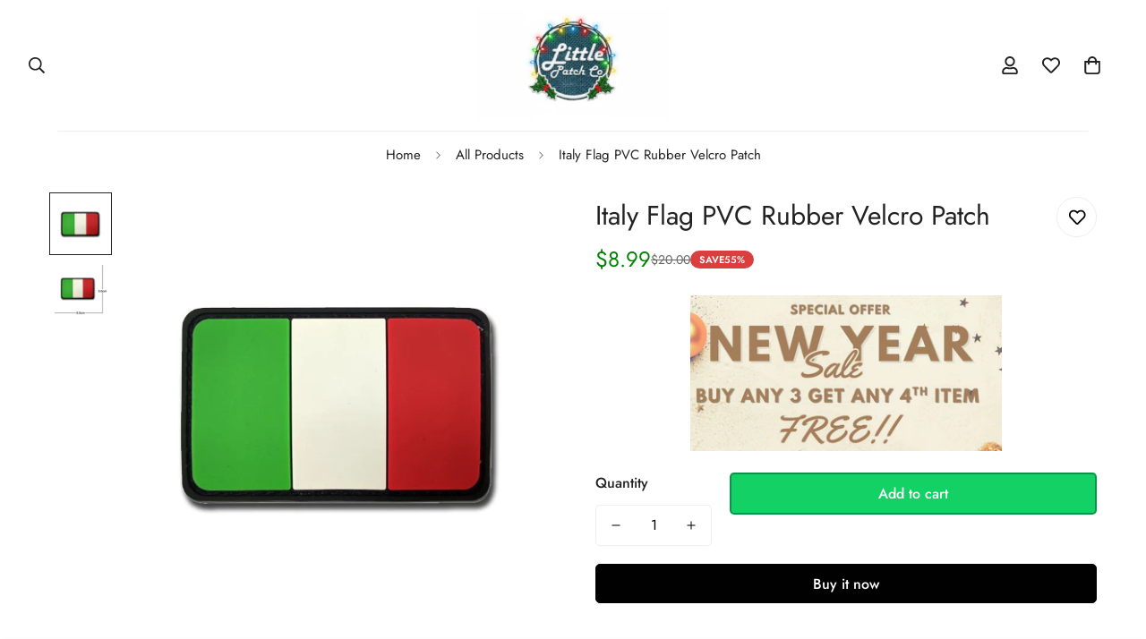

--- FILE ---
content_type: text/javascript; charset=utf-8
request_url: https://littlepatch.co/products/italy-flag-pvc-rubber-velcro-patch.js
body_size: 565
content:
{"id":7794961973502,"title":"Italy Flag PVC Rubber Velcro Patch","handle":"italy-flag-pvc-rubber-velcro-patch","description":"\u003ch2\u003eItaly Flag PVC Rubber Velcro Patch Description:\u003c\/h2\u003e \n\u003cbr\u003e \nTurn some heads with our Italy Flag PVC Rubber Velcro Patch! Our Italy Flag PVC Rubber Velcro Patch is durable and incredibly bold. This Italy Flag PVC Rubber Velcro Patch is made for the most demanding of necessities. \n\u003cbr\u003e \nEach Italy Flag PVC Rubber Velcro Patch is made of 100% PVC for durability and rubber for crisp clean colors. It comes to you individually poly bagged. Great Italy Flag PVC Rubber Velcro Patch for all groups and individuals looking to share their individual styles. \n\u003cbr\u003e \nWe recommend sewing on this Italy Flag PVC Rubber Velcro Patch for jackets, vests and heavy-duty use. This Italy Flag PVC Rubber Velcro Patch can be ironed on to denim items. \n\u003cbr\u003e \nOrder your Italy Flag PVC Rubber Velcro Patch today! \n\u003cbr\u003e \n\u003ch2\u003eItaly Flag PVC Rubber Velcro Patch Special Features:\u003c\/h2\u003e \n•\tPalm Sized. See Pictures for Exact Measurements. \n•\tAll Measurements are in Centimeters Unless Otherwise Indicated.  \n•\t100% PV Rubber. \n•\tPlastic Backing with Iron on Glue. \n•\tPrecision Printed ","published_at":"2022-08-06T10:21:39-07:00","created_at":"2022-07-29T23:17:43-07:00","vendor":"Little Patch Co","type":"Flag Patches","tags":["Flag","Italy Flag","Patches","PVC","Rubber","Velcro"],"price":899,"price_min":899,"price_max":899,"available":true,"price_varies":false,"compare_at_price":2000,"compare_at_price_min":2000,"compare_at_price_max":2000,"compare_at_price_varies":false,"variants":[{"id":43225406505214,"title":"Default Title","option1":"Default Title","option2":null,"option3":null,"sku":"3256802856481722-C7-12","requires_shipping":true,"taxable":true,"featured_image":null,"available":true,"name":"Italy Flag PVC Rubber Velcro Patch","public_title":null,"options":["Default Title"],"price":899,"weight":0,"compare_at_price":2000,"inventory_management":"shopify","barcode":"","requires_selling_plan":false,"selling_plan_allocations":[]}],"images":["\/\/cdn.shopify.com\/s\/files\/1\/0595\/3355\/7938\/products\/H6b569558d61c4f8a863c41accc03e4a3h.jpg?v=1659165396","\/\/cdn.shopify.com\/s\/files\/1\/0595\/3355\/7938\/products\/H6b569558d61c4f8a863c41accc03e4a3h_fab213b6-28b7-4abb-978a-30cddd692618.jpg?v=1659161922"],"featured_image":"\/\/cdn.shopify.com\/s\/files\/1\/0595\/3355\/7938\/products\/H6b569558d61c4f8a863c41accc03e4a3h.jpg?v=1659165396","options":[{"name":"Title","position":1,"values":["Default Title"]}],"url":"\/products\/italy-flag-pvc-rubber-velcro-patch","media":[{"alt":null,"id":30409864511742,"position":1,"preview_image":{"aspect_ratio":1.0,"height":699,"width":699,"src":"https:\/\/cdn.shopify.com\/s\/files\/1\/0595\/3355\/7938\/products\/H6b569558d61c4f8a863c41accc03e4a3h.jpg?v=1659165396"},"aspect_ratio":1.0,"height":699,"media_type":"image","src":"https:\/\/cdn.shopify.com\/s\/files\/1\/0595\/3355\/7938\/products\/H6b569558d61c4f8a863c41accc03e4a3h.jpg?v=1659165396","width":699},{"alt":null,"id":30409870147838,"position":2,"preview_image":{"aspect_ratio":1.0,"height":800,"width":800,"src":"https:\/\/cdn.shopify.com\/s\/files\/1\/0595\/3355\/7938\/products\/H6b569558d61c4f8a863c41accc03e4a3h_fab213b6-28b7-4abb-978a-30cddd692618.jpg?v=1659161922"},"aspect_ratio":1.0,"height":800,"media_type":"image","src":"https:\/\/cdn.shopify.com\/s\/files\/1\/0595\/3355\/7938\/products\/H6b569558d61c4f8a863c41accc03e4a3h_fab213b6-28b7-4abb-978a-30cddd692618.jpg?v=1659161922","width":800}],"requires_selling_plan":false,"selling_plan_groups":[]}